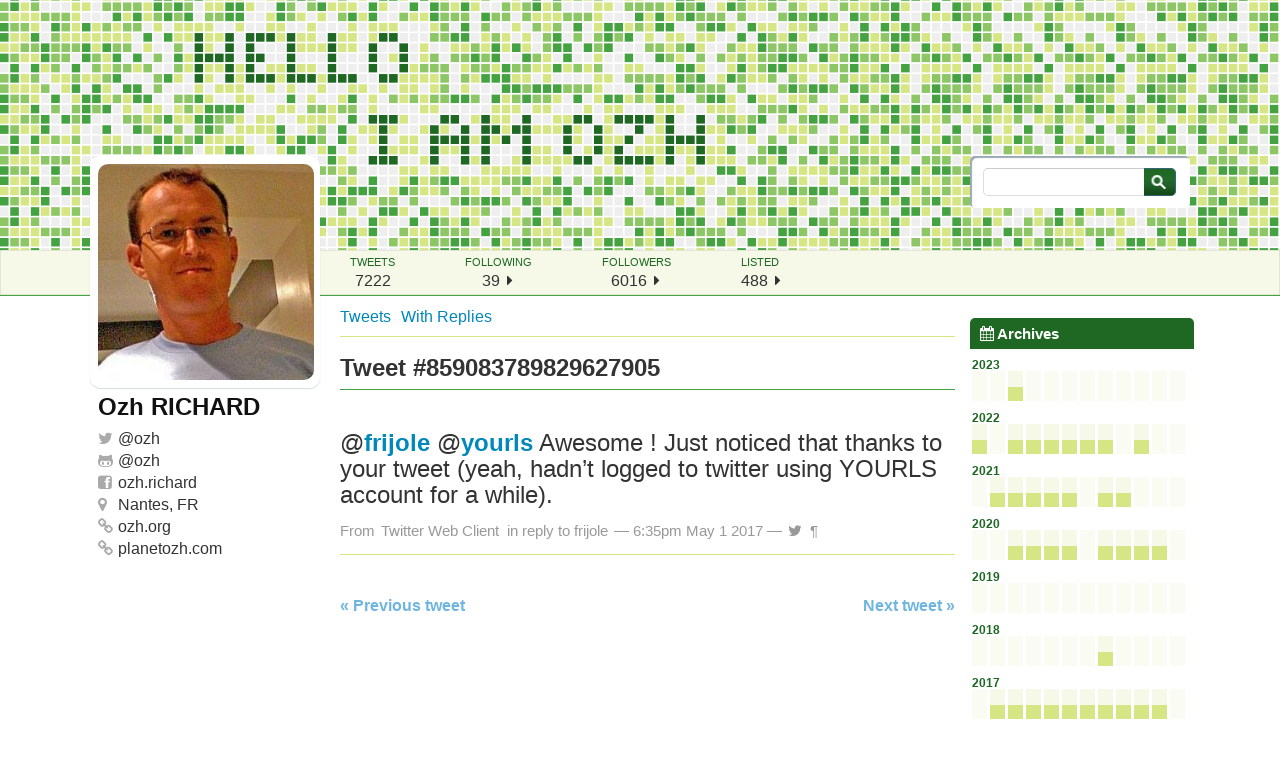

--- FILE ---
content_type: text/html; charset=UTF-8
request_url: https://planetozh.com/tweets/13367
body_size: 10277
content:
<!DOCTYPE html PUBLIC "-//W3C//DTD XHTML 1.0 Strict//EN" "http://www.w3.org/TR/xhtml1/DTD/xhtml1-strict.dtd">
<html xmlns="http://www.w3.org/1999/xhtml" lang="en-US">
<head>
  <meta http-equiv="Content-Type" content="text/html; charset=UTF-8" />
  <title>@frijole @yourls Awesome ! Just noticed that thanks to your tweet (yeah, hadn&#8217;t logged to twitter using YOURLS account for a while). |  Ozh&#039; Tweets</title>
  <link rel="stylesheet" href="https://planetozh.com/tweets/wp-content/themes/tweets/style.css" type="text/css" media="screen" />
  <link rel="stylesheet" href="https://planetozh.com/tweets/wp-content/themes/tweets/css/font-awesome.min.css" type="text/css" media="screen" />
<meta name='robots' content='max-image-preview:large' />
<link rel="alternate" title="oEmbed (JSON)" type="application/json+oembed" href="https://planetozh.com/tweets/wp-json/oembed/1.0/embed?url=https%3A%2F%2Fplanetozh.com%2Ftweets%2F13367" />
<link rel="alternate" title="oEmbed (XML)" type="text/xml+oembed" href="https://planetozh.com/tweets/wp-json/oembed/1.0/embed?url=https%3A%2F%2Fplanetozh.com%2Ftweets%2F13367&#038;format=xml" />
<style id='wp-img-auto-sizes-contain-inline-css' type='text/css'>
img:is([sizes=auto i],[sizes^="auto," i]){contain-intrinsic-size:3000px 1500px}
/*# sourceURL=wp-img-auto-sizes-contain-inline-css */
</style>
<style id='wp-emoji-styles-inline-css' type='text/css'>

	img.wp-smiley, img.emoji {
		display: inline !important;
		border: none !important;
		box-shadow: none !important;
		height: 1em !important;
		width: 1em !important;
		margin: 0 0.07em !important;
		vertical-align: -0.1em !important;
		background: none !important;
		padding: 0 !important;
	}
/*# sourceURL=wp-emoji-styles-inline-css */
</style>
<style id='wp-block-library-inline-css' type='text/css'>
:root{--wp-block-synced-color:#7a00df;--wp-block-synced-color--rgb:122,0,223;--wp-bound-block-color:var(--wp-block-synced-color);--wp-editor-canvas-background:#ddd;--wp-admin-theme-color:#007cba;--wp-admin-theme-color--rgb:0,124,186;--wp-admin-theme-color-darker-10:#006ba1;--wp-admin-theme-color-darker-10--rgb:0,107,160.5;--wp-admin-theme-color-darker-20:#005a87;--wp-admin-theme-color-darker-20--rgb:0,90,135;--wp-admin-border-width-focus:2px}@media (min-resolution:192dpi){:root{--wp-admin-border-width-focus:1.5px}}.wp-element-button{cursor:pointer}:root .has-very-light-gray-background-color{background-color:#eee}:root .has-very-dark-gray-background-color{background-color:#313131}:root .has-very-light-gray-color{color:#eee}:root .has-very-dark-gray-color{color:#313131}:root .has-vivid-green-cyan-to-vivid-cyan-blue-gradient-background{background:linear-gradient(135deg,#00d084,#0693e3)}:root .has-purple-crush-gradient-background{background:linear-gradient(135deg,#34e2e4,#4721fb 50%,#ab1dfe)}:root .has-hazy-dawn-gradient-background{background:linear-gradient(135deg,#faaca8,#dad0ec)}:root .has-subdued-olive-gradient-background{background:linear-gradient(135deg,#fafae1,#67a671)}:root .has-atomic-cream-gradient-background{background:linear-gradient(135deg,#fdd79a,#004a59)}:root .has-nightshade-gradient-background{background:linear-gradient(135deg,#330968,#31cdcf)}:root .has-midnight-gradient-background{background:linear-gradient(135deg,#020381,#2874fc)}:root{--wp--preset--font-size--normal:16px;--wp--preset--font-size--huge:42px}.has-regular-font-size{font-size:1em}.has-larger-font-size{font-size:2.625em}.has-normal-font-size{font-size:var(--wp--preset--font-size--normal)}.has-huge-font-size{font-size:var(--wp--preset--font-size--huge)}.has-text-align-center{text-align:center}.has-text-align-left{text-align:left}.has-text-align-right{text-align:right}.has-fit-text{white-space:nowrap!important}#end-resizable-editor-section{display:none}.aligncenter{clear:both}.items-justified-left{justify-content:flex-start}.items-justified-center{justify-content:center}.items-justified-right{justify-content:flex-end}.items-justified-space-between{justify-content:space-between}.screen-reader-text{border:0;clip-path:inset(50%);height:1px;margin:-1px;overflow:hidden;padding:0;position:absolute;width:1px;word-wrap:normal!important}.screen-reader-text:focus{background-color:#ddd;clip-path:none;color:#444;display:block;font-size:1em;height:auto;left:5px;line-height:normal;padding:15px 23px 14px;text-decoration:none;top:5px;width:auto;z-index:100000}html :where(.has-border-color){border-style:solid}html :where([style*=border-top-color]){border-top-style:solid}html :where([style*=border-right-color]){border-right-style:solid}html :where([style*=border-bottom-color]){border-bottom-style:solid}html :where([style*=border-left-color]){border-left-style:solid}html :where([style*=border-width]){border-style:solid}html :where([style*=border-top-width]){border-top-style:solid}html :where([style*=border-right-width]){border-right-style:solid}html :where([style*=border-bottom-width]){border-bottom-style:solid}html :where([style*=border-left-width]){border-left-style:solid}html :where(img[class*=wp-image-]){height:auto;max-width:100%}:where(figure){margin:0 0 1em}html :where(.is-position-sticky){--wp-admin--admin-bar--position-offset:var(--wp-admin--admin-bar--height,0px)}@media screen and (max-width:600px){html :where(.is-position-sticky){--wp-admin--admin-bar--position-offset:0px}}

/*# sourceURL=wp-block-library-inline-css */
</style><style id='global-styles-inline-css' type='text/css'>
:root{--wp--preset--aspect-ratio--square: 1;--wp--preset--aspect-ratio--4-3: 4/3;--wp--preset--aspect-ratio--3-4: 3/4;--wp--preset--aspect-ratio--3-2: 3/2;--wp--preset--aspect-ratio--2-3: 2/3;--wp--preset--aspect-ratio--16-9: 16/9;--wp--preset--aspect-ratio--9-16: 9/16;--wp--preset--color--black: #000000;--wp--preset--color--cyan-bluish-gray: #abb8c3;--wp--preset--color--white: #ffffff;--wp--preset--color--pale-pink: #f78da7;--wp--preset--color--vivid-red: #cf2e2e;--wp--preset--color--luminous-vivid-orange: #ff6900;--wp--preset--color--luminous-vivid-amber: #fcb900;--wp--preset--color--light-green-cyan: #7bdcb5;--wp--preset--color--vivid-green-cyan: #00d084;--wp--preset--color--pale-cyan-blue: #8ed1fc;--wp--preset--color--vivid-cyan-blue: #0693e3;--wp--preset--color--vivid-purple: #9b51e0;--wp--preset--gradient--vivid-cyan-blue-to-vivid-purple: linear-gradient(135deg,rgb(6,147,227) 0%,rgb(155,81,224) 100%);--wp--preset--gradient--light-green-cyan-to-vivid-green-cyan: linear-gradient(135deg,rgb(122,220,180) 0%,rgb(0,208,130) 100%);--wp--preset--gradient--luminous-vivid-amber-to-luminous-vivid-orange: linear-gradient(135deg,rgb(252,185,0) 0%,rgb(255,105,0) 100%);--wp--preset--gradient--luminous-vivid-orange-to-vivid-red: linear-gradient(135deg,rgb(255,105,0) 0%,rgb(207,46,46) 100%);--wp--preset--gradient--very-light-gray-to-cyan-bluish-gray: linear-gradient(135deg,rgb(238,238,238) 0%,rgb(169,184,195) 100%);--wp--preset--gradient--cool-to-warm-spectrum: linear-gradient(135deg,rgb(74,234,220) 0%,rgb(151,120,209) 20%,rgb(207,42,186) 40%,rgb(238,44,130) 60%,rgb(251,105,98) 80%,rgb(254,248,76) 100%);--wp--preset--gradient--blush-light-purple: linear-gradient(135deg,rgb(255,206,236) 0%,rgb(152,150,240) 100%);--wp--preset--gradient--blush-bordeaux: linear-gradient(135deg,rgb(254,205,165) 0%,rgb(254,45,45) 50%,rgb(107,0,62) 100%);--wp--preset--gradient--luminous-dusk: linear-gradient(135deg,rgb(255,203,112) 0%,rgb(199,81,192) 50%,rgb(65,88,208) 100%);--wp--preset--gradient--pale-ocean: linear-gradient(135deg,rgb(255,245,203) 0%,rgb(182,227,212) 50%,rgb(51,167,181) 100%);--wp--preset--gradient--electric-grass: linear-gradient(135deg,rgb(202,248,128) 0%,rgb(113,206,126) 100%);--wp--preset--gradient--midnight: linear-gradient(135deg,rgb(2,3,129) 0%,rgb(40,116,252) 100%);--wp--preset--font-size--small: 13px;--wp--preset--font-size--medium: 20px;--wp--preset--font-size--large: 36px;--wp--preset--font-size--x-large: 42px;--wp--preset--spacing--20: 0.44rem;--wp--preset--spacing--30: 0.67rem;--wp--preset--spacing--40: 1rem;--wp--preset--spacing--50: 1.5rem;--wp--preset--spacing--60: 2.25rem;--wp--preset--spacing--70: 3.38rem;--wp--preset--spacing--80: 5.06rem;--wp--preset--shadow--natural: 6px 6px 9px rgba(0, 0, 0, 0.2);--wp--preset--shadow--deep: 12px 12px 50px rgba(0, 0, 0, 0.4);--wp--preset--shadow--sharp: 6px 6px 0px rgba(0, 0, 0, 0.2);--wp--preset--shadow--outlined: 6px 6px 0px -3px rgb(255, 255, 255), 6px 6px rgb(0, 0, 0);--wp--preset--shadow--crisp: 6px 6px 0px rgb(0, 0, 0);}:where(.is-layout-flex){gap: 0.5em;}:where(.is-layout-grid){gap: 0.5em;}body .is-layout-flex{display: flex;}.is-layout-flex{flex-wrap: wrap;align-items: center;}.is-layout-flex > :is(*, div){margin: 0;}body .is-layout-grid{display: grid;}.is-layout-grid > :is(*, div){margin: 0;}:where(.wp-block-columns.is-layout-flex){gap: 2em;}:where(.wp-block-columns.is-layout-grid){gap: 2em;}:where(.wp-block-post-template.is-layout-flex){gap: 1.25em;}:where(.wp-block-post-template.is-layout-grid){gap: 1.25em;}.has-black-color{color: var(--wp--preset--color--black) !important;}.has-cyan-bluish-gray-color{color: var(--wp--preset--color--cyan-bluish-gray) !important;}.has-white-color{color: var(--wp--preset--color--white) !important;}.has-pale-pink-color{color: var(--wp--preset--color--pale-pink) !important;}.has-vivid-red-color{color: var(--wp--preset--color--vivid-red) !important;}.has-luminous-vivid-orange-color{color: var(--wp--preset--color--luminous-vivid-orange) !important;}.has-luminous-vivid-amber-color{color: var(--wp--preset--color--luminous-vivid-amber) !important;}.has-light-green-cyan-color{color: var(--wp--preset--color--light-green-cyan) !important;}.has-vivid-green-cyan-color{color: var(--wp--preset--color--vivid-green-cyan) !important;}.has-pale-cyan-blue-color{color: var(--wp--preset--color--pale-cyan-blue) !important;}.has-vivid-cyan-blue-color{color: var(--wp--preset--color--vivid-cyan-blue) !important;}.has-vivid-purple-color{color: var(--wp--preset--color--vivid-purple) !important;}.has-black-background-color{background-color: var(--wp--preset--color--black) !important;}.has-cyan-bluish-gray-background-color{background-color: var(--wp--preset--color--cyan-bluish-gray) !important;}.has-white-background-color{background-color: var(--wp--preset--color--white) !important;}.has-pale-pink-background-color{background-color: var(--wp--preset--color--pale-pink) !important;}.has-vivid-red-background-color{background-color: var(--wp--preset--color--vivid-red) !important;}.has-luminous-vivid-orange-background-color{background-color: var(--wp--preset--color--luminous-vivid-orange) !important;}.has-luminous-vivid-amber-background-color{background-color: var(--wp--preset--color--luminous-vivid-amber) !important;}.has-light-green-cyan-background-color{background-color: var(--wp--preset--color--light-green-cyan) !important;}.has-vivid-green-cyan-background-color{background-color: var(--wp--preset--color--vivid-green-cyan) !important;}.has-pale-cyan-blue-background-color{background-color: var(--wp--preset--color--pale-cyan-blue) !important;}.has-vivid-cyan-blue-background-color{background-color: var(--wp--preset--color--vivid-cyan-blue) !important;}.has-vivid-purple-background-color{background-color: var(--wp--preset--color--vivid-purple) !important;}.has-black-border-color{border-color: var(--wp--preset--color--black) !important;}.has-cyan-bluish-gray-border-color{border-color: var(--wp--preset--color--cyan-bluish-gray) !important;}.has-white-border-color{border-color: var(--wp--preset--color--white) !important;}.has-pale-pink-border-color{border-color: var(--wp--preset--color--pale-pink) !important;}.has-vivid-red-border-color{border-color: var(--wp--preset--color--vivid-red) !important;}.has-luminous-vivid-orange-border-color{border-color: var(--wp--preset--color--luminous-vivid-orange) !important;}.has-luminous-vivid-amber-border-color{border-color: var(--wp--preset--color--luminous-vivid-amber) !important;}.has-light-green-cyan-border-color{border-color: var(--wp--preset--color--light-green-cyan) !important;}.has-vivid-green-cyan-border-color{border-color: var(--wp--preset--color--vivid-green-cyan) !important;}.has-pale-cyan-blue-border-color{border-color: var(--wp--preset--color--pale-cyan-blue) !important;}.has-vivid-cyan-blue-border-color{border-color: var(--wp--preset--color--vivid-cyan-blue) !important;}.has-vivid-purple-border-color{border-color: var(--wp--preset--color--vivid-purple) !important;}.has-vivid-cyan-blue-to-vivid-purple-gradient-background{background: var(--wp--preset--gradient--vivid-cyan-blue-to-vivid-purple) !important;}.has-light-green-cyan-to-vivid-green-cyan-gradient-background{background: var(--wp--preset--gradient--light-green-cyan-to-vivid-green-cyan) !important;}.has-luminous-vivid-amber-to-luminous-vivid-orange-gradient-background{background: var(--wp--preset--gradient--luminous-vivid-amber-to-luminous-vivid-orange) !important;}.has-luminous-vivid-orange-to-vivid-red-gradient-background{background: var(--wp--preset--gradient--luminous-vivid-orange-to-vivid-red) !important;}.has-very-light-gray-to-cyan-bluish-gray-gradient-background{background: var(--wp--preset--gradient--very-light-gray-to-cyan-bluish-gray) !important;}.has-cool-to-warm-spectrum-gradient-background{background: var(--wp--preset--gradient--cool-to-warm-spectrum) !important;}.has-blush-light-purple-gradient-background{background: var(--wp--preset--gradient--blush-light-purple) !important;}.has-blush-bordeaux-gradient-background{background: var(--wp--preset--gradient--blush-bordeaux) !important;}.has-luminous-dusk-gradient-background{background: var(--wp--preset--gradient--luminous-dusk) !important;}.has-pale-ocean-gradient-background{background: var(--wp--preset--gradient--pale-ocean) !important;}.has-electric-grass-gradient-background{background: var(--wp--preset--gradient--electric-grass) !important;}.has-midnight-gradient-background{background: var(--wp--preset--gradient--midnight) !important;}.has-small-font-size{font-size: var(--wp--preset--font-size--small) !important;}.has-medium-font-size{font-size: var(--wp--preset--font-size--medium) !important;}.has-large-font-size{font-size: var(--wp--preset--font-size--large) !important;}.has-x-large-font-size{font-size: var(--wp--preset--font-size--x-large) !important;}
/*# sourceURL=global-styles-inline-css */
</style>

<style id='classic-theme-styles-inline-css' type='text/css'>
/*! This file is auto-generated */
.wp-block-button__link{color:#fff;background-color:#32373c;border-radius:9999px;box-shadow:none;text-decoration:none;padding:calc(.667em + 2px) calc(1.333em + 2px);font-size:1.125em}.wp-block-file__button{background:#32373c;color:#fff;text-decoration:none}
/*# sourceURL=/wp-includes/css/classic-themes.min.css */
</style>
<script type="text/javascript" src="https://planetozh.com/tweets/wp-includes/js/jquery/jquery.min.js?ver=3.7.1" id="jquery-core-js"></script>
<script type="text/javascript" src="https://planetozh.com/tweets/wp-includes/js/jquery/jquery-migrate.min.js?ver=3.4.1" id="jquery-migrate-js"></script>
<link rel="https://api.w.org/" href="https://planetozh.com/tweets/wp-json/" /><link rel="alternate" title="JSON" type="application/json" href="https://planetozh.com/tweets/wp-json/wp/v2/posts/13367" /><link rel="EditURI" type="application/rsd+xml" title="RSD" href="https://planetozh.com/tweets/xmlrpc.php?rsd" />
<meta name="generator" content="WordPress 6.9" />
<link rel="canonical" href="https://planetozh.com/tweets/13367" />
<link rel='shortlink' href='https://planetozh.com/tweets/?p=13367' />
</head>
<body class="wp-singular post-template-default single single-post postid-13367 single-format-standard wp-theme-tweets">

<div id="header">
<a href="https://planetozh.com/tweets" title="Back home"></a>
</div>

<div id="stats-wrap">
    <ul id="stats-header">
        <li id="tiny-name">Ozh <a href="https://twitter.com/ozh">@ozh</a></li>
        <li><span class="what">tweets</span><span class="much">7222</span></li>
        <li><span class="what">following</span><span class="much">39 <a href="https://twitter.com/ozh/following"><i class="fa fa-caret-right"></i></a></span></li>
        <li><span class="what">followers</span><span class="much">6016 <a href="https://twitter.com/ozh/followers"><i class="fa fa-caret-right"></i></a></span></li>
        <li><span class="what">listed</span><span class="much">488 <a href="https://twitter.com/ozh/memberships"><i class="fa fa-caret-right"></i></a></span></li>
    </ul>
</div>

<!-- !BEGIN #container -->
<div id="container">

<!-- !BEGIN #content -->
<div id="content">

<!-- !BEGIN #user -->
<div id="user">
    <div id="user-pic">
        <a href="https://twitter.com/ozh" class="avatar"></a>
    </div>
    <div id="user-info">
        <ul>
            <li class="user-realname">Ozh RICHARD</li>
            <li class="username"><i class="fa fa-twitter"></i>@<a href="https://twitter.com/ozh">ozh</a></li>
            <li class="username"><i class="fa fa-github-alt"></i>@<a href="https://github.com/ozh">ozh</a></li>
            <li class="username"><i class="fa fa-facebook-square"></i><a href="https://www.facebook.com/ozh.richard">ozh.richard</a></li>
            <li class="user-loc"><i class="fa fa-map-marker"></i>Nantes, FR</li>
            <li class="user-url"><i class="fa fa-link"></i><a href="http://ozh.org">ozh.org</a></li>
            <li class="user-url"><i class="fa fa-link"></i><a href="http://planetozh.com">planetozh.com</a></li>
        </ul>
    </div>
</div>
<!-- END #user -->

<div id="stream_toggle">
<ul>
    <li>
        <a href="https://planetozh.com/tweets">Tweets</a>    </li>
    <li>
        <a href="with-replies">With Replies</a>    </li>
</ul>
</div>


<!-- !BEGIN #tweet -->
<div id="tweets">

  <h2>Tweet #859083789829627905</h2>
  <div class="post-13367 post type-post status-publish format-standard hentry category-uncategorized" id="post-13367">
    <div class="tweet">
      <p><span class="username username_linked">@<a href="https://twitter.com/frijole" title="¡ɜɿoɾɪɹℲ ">frijole</a></span> <span class="username username_linked">@<a href="https://twitter.com/yourls" title="YOURLS.org">yourls</a></span> Awesome ! Just noticed that thanks to your tweet (yeah, hadn&#8217;t logged to twitter using YOURLS account for a while).</p>
    </div>
    <p class="meta">
            From <a href="http://twitter.com" rel="nofollow">Twitter Web Client</a>        <a href="https://twitter.com/frijole/statuses/803263525091217412" rel="nofollow" class="ozh_ta_in_reply">in reply to frijole</a>            &mdash;
        6:35pm May 1 2017    &mdash; <a href="https://twitter.com/ozh/statuses/859083789829627905" title="Original on Twitter"><i class="fa fa-twitter"></i></a>
    <a href="https://planetozh.com/tweets/13367" title="Permalink" rel="bookmark">&#0182;</a>
    </p>
  </div>


    <div class="pagination">
      <div class="older"><a href="https://planetozh.com/tweets/13366" rel="prev">&laquo; Previous tweet</a></div>
      <div class="newer"><a href="https://planetozh.com/tweets/13368" rel="next">Next tweet &raquo;</a></div>
    </div>

</div>
<!-- END #tweet -->





</div>
<!-- END #content -->

<div id="sidebar">

<form method="get" id="searchform" action="/tweets/">
  <input type="text" name="s" id="s" value="" class="txt" /><input type="submit" id="searchsubmit" value="&nbsp;" class="btn" />
</form>
  <div id="nav">
  
    <h2><i class="fa fa-calendar"></i> Archives</h2>
	    <div id='archives'>
    <div class="archive_year"><span class="archive_year_label">2023<span class="archive_year_count">2 tweets</span></span><ol><li class='empty'></li><li class='empty'></li><li class='not_empty'><a href='https://planetozh.com/tweets/date/2023/03' title='03/2023 : 2 tweets'><span class='bar_wrap'><span class='bar' style='height:80%'></span></span><span class='label'>03</span></a></li><li class='empty'></li><li class='empty'></li><li class='empty'></li><li class='empty'></li><li class='empty'></li><li class='empty'></li><li class='empty'></li><li class='empty'></li><li class='empty'></li></ol></div><div class="archive_year"><span class="archive_year_label">2022<span class="archive_year_count">34 tweets</span></span><ol><li class='not_empty'><a href='https://planetozh.com/tweets/date/2022/01' title='01/2022 : 1 tweets'><span class='bar_wrap'><span class='bar' style='height:80%'></span></span><span class='label'>01</span></a></li><li class='empty'></li><li class='not_empty'><a href='https://planetozh.com/tweets/date/2022/03' title='03/2022 : 4 tweets'><span class='bar_wrap'><span class='bar' style='height:80%'></span></span><span class='label'>03</span></a></li><li class='not_empty'><a href='https://planetozh.com/tweets/date/2022/04' title='04/2022 : 14 tweets'><span class='bar_wrap'><span class='bar' style='height:80%'></span></span><span class='label'>04</span></a></li><li class='not_empty'><a href='https://planetozh.com/tweets/date/2022/05' title='05/2022 : 1 tweets'><span class='bar_wrap'><span class='bar' style='height:80%'></span></span><span class='label'>05</span></a></li><li class='not_empty'><a href='https://planetozh.com/tweets/date/2022/06' title='06/2022 : 2 tweets'><span class='bar_wrap'><span class='bar' style='height:80%'></span></span><span class='label'>06</span></a></li><li class='not_empty'><a href='https://planetozh.com/tweets/date/2022/07' title='07/2022 : 3 tweets'><span class='bar_wrap'><span class='bar' style='height:80%'></span></span><span class='label'>07</span></a></li><li class='not_empty'><a href='https://planetozh.com/tweets/date/2022/08' title='08/2022 : 6 tweets'><span class='bar_wrap'><span class='bar' style='height:80%'></span></span><span class='label'>08</span></a></li><li class='empty'></li><li class='not_empty'><a href='https://planetozh.com/tweets/date/2022/10' title='10/2022 : 3 tweets'><span class='bar_wrap'><span class='bar' style='height:80%'></span></span><span class='label'>10</span></a></li><li class='empty'></li><li class='empty'></li></ol></div><div class="archive_year"><span class="archive_year_label">2021<span class="archive_year_count">29 tweets</span></span><ol><li class='empty'></li><li class='not_empty'><a href='https://planetozh.com/tweets/date/2021/02' title='02/2021 : 2 tweets'><span class='bar_wrap'><span class='bar' style='height:80%'></span></span><span class='label'>02</span></a></li><li class='not_empty'><a href='https://planetozh.com/tweets/date/2021/03' title='03/2021 : 6 tweets'><span class='bar_wrap'><span class='bar' style='height:80%'></span></span><span class='label'>03</span></a></li><li class='not_empty'><a href='https://planetozh.com/tweets/date/2021/04' title='04/2021 : 4 tweets'><span class='bar_wrap'><span class='bar' style='height:80%'></span></span><span class='label'>04</span></a></li><li class='not_empty'><a href='https://planetozh.com/tweets/date/2021/05' title='05/2021 : 3 tweets'><span class='bar_wrap'><span class='bar' style='height:80%'></span></span><span class='label'>05</span></a></li><li class='not_empty'><a href='https://planetozh.com/tweets/date/2021/06' title='06/2021 : 7 tweets'><span class='bar_wrap'><span class='bar' style='height:80%'></span></span><span class='label'>06</span></a></li><li class='empty'></li><li class='not_empty'><a href='https://planetozh.com/tweets/date/2021/08' title='08/2021 : 5 tweets'><span class='bar_wrap'><span class='bar' style='height:80%'></span></span><span class='label'>08</span></a></li><li class='not_empty'><a href='https://planetozh.com/tweets/date/2021/09' title='09/2021 : 2 tweets'><span class='bar_wrap'><span class='bar' style='height:80%'></span></span><span class='label'>09</span></a></li><li class='empty'></li><li class='empty'></li><li class='empty'></li></ol></div><div class="archive_year"><span class="archive_year_label">2020<span class="archive_year_count">67 tweets</span></span><ol><li class='empty'></li><li class='empty'></li><li class='not_empty'><a href='https://planetozh.com/tweets/date/2020/03' title='03/2020 : 1 tweets'><span class='bar_wrap'><span class='bar' style='height:80%'></span></span><span class='label'>03</span></a></li><li class='not_empty'><a href='https://planetozh.com/tweets/date/2020/04' title='04/2020 : 7 tweets'><span class='bar_wrap'><span class='bar' style='height:80%'></span></span><span class='label'>04</span></a></li><li class='not_empty'><a href='https://planetozh.com/tweets/date/2020/05' title='05/2020 : 18 tweets'><span class='bar_wrap'><span class='bar' style='height:80%'></span></span><span class='label'>05</span></a></li><li class='not_empty'><a href='https://planetozh.com/tweets/date/2020/06' title='06/2020 : 19 tweets'><span class='bar_wrap'><span class='bar' style='height:80%'></span></span><span class='label'>06</span></a></li><li class='empty'></li><li class='not_empty'><a href='https://planetozh.com/tweets/date/2020/08' title='08/2020 : 3 tweets'><span class='bar_wrap'><span class='bar' style='height:80%'></span></span><span class='label'>08</span></a></li><li class='not_empty'><a href='https://planetozh.com/tweets/date/2020/09' title='09/2020 : 1 tweets'><span class='bar_wrap'><span class='bar' style='height:80%'></span></span><span class='label'>09</span></a></li><li class='not_empty'><a href='https://planetozh.com/tweets/date/2020/10' title='10/2020 : 12 tweets'><span class='bar_wrap'><span class='bar' style='height:80%'></span></span><span class='label'>10</span></a></li><li class='not_empty'><a href='https://planetozh.com/tweets/date/2020/11' title='11/2020 : 6 tweets'><span class='bar_wrap'><span class='bar' style='height:80%'></span></span><span class='label'>11</span></a></li><li class='empty'></li></ol></div><div class="archive_year"><span class="archive_year_label">2019</span><ol><li class='empty'></li><li class='empty'></li><li class='empty'></li><li class='empty'></li><li class='empty'></li><li class='empty'></li><li class='empty'></li><li class='empty'></li><li class='empty'></li><li class='empty'></li><li class='empty'></li><li class='empty'></li></ol></div><div class="archive_year"><span class="archive_year_label">2018<span class="archive_year_count">1 tweets</span></span><ol><li class='empty'></li><li class='empty'></li><li class='empty'></li><li class='empty'></li><li class='empty'></li><li class='empty'></li><li class='empty'></li><li class='not_empty'><a href='https://planetozh.com/tweets/date/2018/08' title='08/2018 : 1 tweets'><span class='bar_wrap'><span class='bar' style='height:80%'></span></span><span class='label'>08</span></a></li><li class='empty'></li><li class='empty'></li><li class='empty'></li><li class='empty'></li></ol></div><div class="archive_year"><span class="archive_year_label">2017<span class="archive_year_count">90 tweets</span></span><ol><li class='empty'></li><li class='not_empty'><a href='https://planetozh.com/tweets/date/2017/02' title='02/2017 : 7 tweets'><span class='bar_wrap'><span class='bar' style='height:80%'></span></span><span class='label'>02</span></a></li><li class='not_empty'><a href='https://planetozh.com/tweets/date/2017/03' title='03/2017 : 8 tweets'><span class='bar_wrap'><span class='bar' style='height:80%'></span></span><span class='label'>03</span></a></li><li class='not_empty'><a href='https://planetozh.com/tweets/date/2017/04' title='04/2017 : 16 tweets'><span class='bar_wrap'><span class='bar' style='height:80%'></span></span><span class='label'>04</span></a></li><li class='not_empty'><a href='https://planetozh.com/tweets/date/2017/05' title='05/2017 : 16 tweets'><span class='bar_wrap'><span class='bar' style='height:80%'></span></span><span class='label'>05</span></a></li><li class='not_empty'><a href='https://planetozh.com/tweets/date/2017/06' title='06/2017 : 11 tweets'><span class='bar_wrap'><span class='bar' style='height:80%'></span></span><span class='label'>06</span></a></li><li class='not_empty'><a href='https://planetozh.com/tweets/date/2017/07' title='07/2017 : 4 tweets'><span class='bar_wrap'><span class='bar' style='height:80%'></span></span><span class='label'>07</span></a></li><li class='not_empty'><a href='https://planetozh.com/tweets/date/2017/08' title='08/2017 : 12 tweets'><span class='bar_wrap'><span class='bar' style='height:80%'></span></span><span class='label'>08</span></a></li><li class='not_empty'><a href='https://planetozh.com/tweets/date/2017/09' title='09/2017 : 11 tweets'><span class='bar_wrap'><span class='bar' style='height:80%'></span></span><span class='label'>09</span></a></li><li class='not_empty'><a href='https://planetozh.com/tweets/date/2017/10' title='10/2017 : 2 tweets'><span class='bar_wrap'><span class='bar' style='height:80%'></span></span><span class='label'>10</span></a></li><li class='not_empty'><a href='https://planetozh.com/tweets/date/2017/11' title='11/2017 : 3 tweets'><span class='bar_wrap'><span class='bar' style='height:80%'></span></span><span class='label'>11</span></a></li><li class='empty'></li></ol></div><div class="archive_year"><span class="archive_year_label">2016<span class="archive_year_count">150 tweets</span></span><ol><li class='not_empty'><a href='https://planetozh.com/tweets/date/2016/01' title='01/2016 : 29 tweets'><span class='bar_wrap'><span class='bar' style='height:80%'></span></span><span class='label'>01</span></a></li><li class='not_empty'><a href='https://planetozh.com/tweets/date/2016/02' title='02/2016 : 1 tweets'><span class='bar_wrap'><span class='bar' style='height:80%'></span></span><span class='label'>02</span></a></li><li class='not_empty'><a href='https://planetozh.com/tweets/date/2016/03' title='03/2016 : 26 tweets'><span class='bar_wrap'><span class='bar' style='height:80%'></span></span><span class='label'>03</span></a></li><li class='not_empty'><a href='https://planetozh.com/tweets/date/2016/04' title='04/2016 : 22 tweets'><span class='bar_wrap'><span class='bar' style='height:80%'></span></span><span class='label'>04</span></a></li><li class='not_empty'><a href='https://planetozh.com/tweets/date/2016/05' title='05/2016 : 10 tweets'><span class='bar_wrap'><span class='bar' style='height:80%'></span></span><span class='label'>05</span></a></li><li class='not_empty'><a href='https://planetozh.com/tweets/date/2016/06' title='06/2016 : 13 tweets'><span class='bar_wrap'><span class='bar' style='height:80%'></span></span><span class='label'>06</span></a></li><li class='not_empty'><a href='https://planetozh.com/tweets/date/2016/07' title='07/2016 : 4 tweets'><span class='bar_wrap'><span class='bar' style='height:80%'></span></span><span class='label'>07</span></a></li><li class='not_empty'><a href='https://planetozh.com/tweets/date/2016/08' title='08/2016 : 4 tweets'><span class='bar_wrap'><span class='bar' style='height:80%'></span></span><span class='label'>08</span></a></li><li class='not_empty'><a href='https://planetozh.com/tweets/date/2016/09' title='09/2016 : 13 tweets'><span class='bar_wrap'><span class='bar' style='height:80%'></span></span><span class='label'>09</span></a></li><li class='not_empty'><a href='https://planetozh.com/tweets/date/2016/10' title='10/2016 : 15 tweets'><span class='bar_wrap'><span class='bar' style='height:80%'></span></span><span class='label'>10</span></a></li><li class='not_empty'><a href='https://planetozh.com/tweets/date/2016/11' title='11/2016 : 3 tweets'><span class='bar_wrap'><span class='bar' style='height:80%'></span></span><span class='label'>11</span></a></li><li class='not_empty'><a href='https://planetozh.com/tweets/date/2016/12' title='12/2016 : 10 tweets'><span class='bar_wrap'><span class='bar' style='height:80%'></span></span><span class='label'>12</span></a></li></ol></div><div class="archive_year"><span class="archive_year_label">2015<span class="archive_year_count">449 tweets</span></span><ol><li class='not_empty'><a href='https://planetozh.com/tweets/date/2015/01' title='01/2015 : 124 tweets'><span class='bar_wrap'><span class='bar' style='height:56%'></span></span><span class='label'>01</span></a></li><li class='not_empty'><a href='https://planetozh.com/tweets/date/2015/02' title='02/2015 : 41 tweets'><span class='bar_wrap'><span class='bar' style='height:80%'></span></span><span class='label'>02</span></a></li><li class='not_empty'><a href='https://planetozh.com/tweets/date/2015/03' title='03/2015 : 46 tweets'><span class='bar_wrap'><span class='bar' style='height:80%'></span></span><span class='label'>03</span></a></li><li class='not_empty'><a href='https://planetozh.com/tweets/date/2015/04' title='04/2015 : 62 tweets'><span class='bar_wrap'><span class='bar' style='height:78%'></span></span><span class='label'>04</span></a></li><li class='not_empty'><a href='https://planetozh.com/tweets/date/2015/05' title='05/2015 : 36 tweets'><span class='bar_wrap'><span class='bar' style='height:80%'></span></span><span class='label'>05</span></a></li><li class='not_empty'><a href='https://planetozh.com/tweets/date/2015/06' title='06/2015 : 43 tweets'><span class='bar_wrap'><span class='bar' style='height:80%'></span></span><span class='label'>06</span></a></li><li class='not_empty'><a href='https://planetozh.com/tweets/date/2015/07' title='07/2015 : 5 tweets'><span class='bar_wrap'><span class='bar' style='height:80%'></span></span><span class='label'>07</span></a></li><li class='not_empty'><a href='https://planetozh.com/tweets/date/2015/08' title='08/2015 : 20 tweets'><span class='bar_wrap'><span class='bar' style='height:80%'></span></span><span class='label'>08</span></a></li><li class='not_empty'><a href='https://planetozh.com/tweets/date/2015/09' title='09/2015 : 20 tweets'><span class='bar_wrap'><span class='bar' style='height:80%'></span></span><span class='label'>09</span></a></li><li class='not_empty'><a href='https://planetozh.com/tweets/date/2015/10' title='10/2015 : 13 tweets'><span class='bar_wrap'><span class='bar' style='height:80%'></span></span><span class='label'>10</span></a></li><li class='not_empty'><a href='https://planetozh.com/tweets/date/2015/11' title='11/2015 : 10 tweets'><span class='bar_wrap'><span class='bar' style='height:80%'></span></span><span class='label'>11</span></a></li><li class='not_empty'><a href='https://planetozh.com/tweets/date/2015/12' title='12/2015 : 29 tweets'><span class='bar_wrap'><span class='bar' style='height:80%'></span></span><span class='label'>12</span></a></li></ol></div><div class="archive_year"><span class="archive_year_label">2014<span class="archive_year_count">935 tweets</span></span><ol><li class='not_empty'><a href='https://planetozh.com/tweets/date/2014/01' title='01/2014 : 206 tweets'><span class='bar_wrap'><span class='bar' style='height:26%'></span></span><span class='label'>01</span></a></li><li class='not_empty'><a href='https://planetozh.com/tweets/date/2014/02' title='02/2014 : 117 tweets'><span class='bar_wrap'><span class='bar' style='height:58%'></span></span><span class='label'>02</span></a></li><li class='not_empty'><a href='https://planetozh.com/tweets/date/2014/03' title='03/2014 : 67 tweets'><span class='bar_wrap'><span class='bar' style='height:76%'></span></span><span class='label'>03</span></a></li><li class='not_empty'><a href='https://planetozh.com/tweets/date/2014/04' title='04/2014 : 128 tweets'><span class='bar_wrap'><span class='bar' style='height:54%'></span></span><span class='label'>04</span></a></li><li class='not_empty'><a href='https://planetozh.com/tweets/date/2014/05' title='05/2014 : 54 tweets'><span class='bar_wrap'><span class='bar' style='height:80%'></span></span><span class='label'>05</span></a></li><li class='not_empty'><a href='https://planetozh.com/tweets/date/2014/06' title='06/2014 : 56 tweets'><span class='bar_wrap'><span class='bar' style='height:80%'></span></span><span class='label'>06</span></a></li><li class='not_empty'><a href='https://planetozh.com/tweets/date/2014/07' title='07/2014 : 13 tweets'><span class='bar_wrap'><span class='bar' style='height:80%'></span></span><span class='label'>07</span></a></li><li class='not_empty'><a href='https://planetozh.com/tweets/date/2014/08' title='08/2014 : 30 tweets'><span class='bar_wrap'><span class='bar' style='height:80%'></span></span><span class='label'>08</span></a></li><li class='not_empty'><a href='https://planetozh.com/tweets/date/2014/09' title='09/2014 : 62 tweets'><span class='bar_wrap'><span class='bar' style='height:78%'></span></span><span class='label'>09</span></a></li><li class='not_empty'><a href='https://planetozh.com/tweets/date/2014/10' title='10/2014 : 67 tweets'><span class='bar_wrap'><span class='bar' style='height:76%'></span></span><span class='label'>10</span></a></li><li class='not_empty'><a href='https://planetozh.com/tweets/date/2014/11' title='11/2014 : 68 tweets'><span class='bar_wrap'><span class='bar' style='height:76%'></span></span><span class='label'>11</span></a></li><li class='not_empty'><a href='https://planetozh.com/tweets/date/2014/12' title='12/2014 : 67 tweets'><span class='bar_wrap'><span class='bar' style='height:76%'></span></span><span class='label'>12</span></a></li></ol></div><div class="archive_year"><span class="archive_year_label">2013<span class="archive_year_count">927 tweets</span></span><ol><li class='not_empty'><a href='https://planetozh.com/tweets/date/2013/01' title='01/2013 : 130 tweets'><span class='bar_wrap'><span class='bar' style='height:53%'></span></span><span class='label'>01</span></a></li><li class='not_empty'><a href='https://planetozh.com/tweets/date/2013/02' title='02/2013 : 90 tweets'><span class='bar_wrap'><span class='bar' style='height:68%'></span></span><span class='label'>02</span></a></li><li class='not_empty'><a href='https://planetozh.com/tweets/date/2013/03' title='03/2013 : 69 tweets'><span class='bar_wrap'><span class='bar' style='height:75%'></span></span><span class='label'>03</span></a></li><li class='not_empty'><a href='https://planetozh.com/tweets/date/2013/04' title='04/2013 : 112 tweets'><span class='bar_wrap'><span class='bar' style='height:60%'></span></span><span class='label'>04</span></a></li><li class='not_empty'><a href='https://planetozh.com/tweets/date/2013/05' title='05/2013 : 101 tweets'><span class='bar_wrap'><span class='bar' style='height:64%'></span></span><span class='label'>05</span></a></li><li class='not_empty'><a href='https://planetozh.com/tweets/date/2013/06' title='06/2013 : 92 tweets'><span class='bar_wrap'><span class='bar' style='height:67%'></span></span><span class='label'>06</span></a></li><li class='not_empty'><a href='https://planetozh.com/tweets/date/2013/07' title='07/2013 : 16 tweets'><span class='bar_wrap'><span class='bar' style='height:80%'></span></span><span class='label'>07</span></a></li><li class='not_empty'><a href='https://planetozh.com/tweets/date/2013/08' title='08/2013 : 42 tweets'><span class='bar_wrap'><span class='bar' style='height:80%'></span></span><span class='label'>08</span></a></li><li class='not_empty'><a href='https://planetozh.com/tweets/date/2013/09' title='09/2013 : 35 tweets'><span class='bar_wrap'><span class='bar' style='height:80%'></span></span><span class='label'>09</span></a></li><li class='not_empty'><a href='https://planetozh.com/tweets/date/2013/10' title='10/2013 : 79 tweets'><span class='bar_wrap'><span class='bar' style='height:72%'></span></span><span class='label'>10</span></a></li><li class='not_empty'><a href='https://planetozh.com/tweets/date/2013/11' title='11/2013 : 84 tweets'><span class='bar_wrap'><span class='bar' style='height:70%'></span></span><span class='label'>11</span></a></li><li class='not_empty'><a href='https://planetozh.com/tweets/date/2013/12' title='12/2013 : 77 tweets'><span class='bar_wrap'><span class='bar' style='height:73%'></span></span><span class='label'>12</span></a></li></ol></div><div class="archive_year"><span class="archive_year_label">2012<span class="archive_year_count">796 tweets</span></span><ol><li class='not_empty'><a href='https://planetozh.com/tweets/date/2012/01' title='01/2012 : 39 tweets'><span class='bar_wrap'><span class='bar' style='height:80%'></span></span><span class='label'>01</span></a></li><li class='not_empty'><a href='https://planetozh.com/tweets/date/2012/02' title='02/2012 : 35 tweets'><span class='bar_wrap'><span class='bar' style='height:80%'></span></span><span class='label'>02</span></a></li><li class='not_empty'><a href='https://planetozh.com/tweets/date/2012/03' title='03/2012 : 29 tweets'><span class='bar_wrap'><span class='bar' style='height:80%'></span></span><span class='label'>03</span></a></li><li class='not_empty'><a href='https://planetozh.com/tweets/date/2012/04' title='04/2012 : 45 tweets'><span class='bar_wrap'><span class='bar' style='height:80%'></span></span><span class='label'>04</span></a></li><li class='not_empty'><a href='https://planetozh.com/tweets/date/2012/05' title='05/2012 : 30 tweets'><span class='bar_wrap'><span class='bar' style='height:80%'></span></span><span class='label'>05</span></a></li><li class='not_empty'><a href='https://planetozh.com/tweets/date/2012/06' title='06/2012 : 47 tweets'><span class='bar_wrap'><span class='bar' style='height:80%'></span></span><span class='label'>06</span></a></li><li class='not_empty'><a href='https://planetozh.com/tweets/date/2012/07' title='07/2012 : 24 tweets'><span class='bar_wrap'><span class='bar' style='height:80%'></span></span><span class='label'>07</span></a></li><li class='not_empty'><a href='https://planetozh.com/tweets/date/2012/08' title='08/2012 : 105 tweets'><span class='bar_wrap'><span class='bar' style='height:62%'></span></span><span class='label'>08</span></a></li><li class='not_empty'><a href='https://planetozh.com/tweets/date/2012/09' title='09/2012 : 94 tweets'><span class='bar_wrap'><span class='bar' style='height:66%'></span></span><span class='label'>09</span></a></li><li class='not_empty'><a href='https://planetozh.com/tweets/date/2012/10' title='10/2012 : 113 tweets'><span class='bar_wrap'><span class='bar' style='height:60%'></span></span><span class='label'>10</span></a></li><li class='not_empty'><a href='https://planetozh.com/tweets/date/2012/11' title='11/2012 : 135 tweets'><span class='bar_wrap'><span class='bar' style='height:52%'></span></span><span class='label'>11</span></a></li><li class='not_empty'><a href='https://planetozh.com/tweets/date/2012/12' title='12/2012 : 100 tweets'><span class='bar_wrap'><span class='bar' style='height:64%'></span></span><span class='label'>12</span></a></li></ol></div><div class="archive_year"><span class="archive_year_label">2011<span class="archive_year_count">1173 tweets</span></span><ol><li class='not_empty'><a href='https://planetozh.com/tweets/date/2011/01' title='01/2011 : 145 tweets'><span class='bar_wrap'><span class='bar' style='height:48%'></span></span><span class='label'>01</span></a></li><li class='not_empty'><a href='https://planetozh.com/tweets/date/2011/02' title='02/2011 : 93 tweets'><span class='bar_wrap'><span class='bar' style='height:67%'></span></span><span class='label'>02</span></a></li><li class='not_empty'><a href='https://planetozh.com/tweets/date/2011/03' title='03/2011 : 179 tweets'><span class='bar_wrap'><span class='bar' style='height:36%'></span></span><span class='label'>03</span></a></li><li class='not_empty'><a href='https://planetozh.com/tweets/date/2011/04' title='04/2011 : 123 tweets'><span class='bar_wrap'><span class='bar' style='height:56%'></span></span><span class='label'>04</span></a></li><li class='not_empty'><a href='https://planetozh.com/tweets/date/2011/05' title='05/2011 : 137 tweets'><span class='bar_wrap'><span class='bar' style='height:51%'></span></span><span class='label'>05</span></a></li><li class='not_empty'><a href='https://planetozh.com/tweets/date/2011/06' title='06/2011 : 149 tweets'><span class='bar_wrap'><span class='bar' style='height:47%'></span></span><span class='label'>06</span></a></li><li class='not_empty'><a href='https://planetozh.com/tweets/date/2011/07' title='07/2011 : 4 tweets'><span class='bar_wrap'><span class='bar' style='height:80%'></span></span><span class='label'>07</span></a></li><li class='not_empty'><a href='https://planetozh.com/tweets/date/2011/08' title='08/2011 : 164 tweets'><span class='bar_wrap'><span class='bar' style='height:41%'></span></span><span class='label'>08</span></a></li><li class='not_empty'><a href='https://planetozh.com/tweets/date/2011/09' title='09/2011 : 91 tweets'><span class='bar_wrap'><span class='bar' style='height:68%'></span></span><span class='label'>09</span></a></li><li class='not_empty'><a href='https://planetozh.com/tweets/date/2011/10' title='10/2011 : 45 tweets'><span class='bar_wrap'><span class='bar' style='height:80%'></span></span><span class='label'>10</span></a></li><li class='not_empty'><a href='https://planetozh.com/tweets/date/2011/11' title='11/2011 : 12 tweets'><span class='bar_wrap'><span class='bar' style='height:80%'></span></span><span class='label'>11</span></a></li><li class='not_empty'><a href='https://planetozh.com/tweets/date/2011/12' title='12/2011 : 31 tweets'><span class='bar_wrap'><span class='bar' style='height:80%'></span></span><span class='label'>12</span></a></li></ol></div><div class="archive_year"><span class="archive_year_label">2010<span class="archive_year_count">1672 tweets</span></span><ol><li class='not_empty'><a href='https://planetozh.com/tweets/date/2010/01' title='01/2010 : 84 tweets'><span class='bar_wrap'><span class='bar' style='height:70%'></span></span><span class='label'>01</span></a></li><li class='not_empty'><a href='https://planetozh.com/tweets/date/2010/02' title='02/2010 : 70 tweets'><span class='bar_wrap'><span class='bar' style='height:75%'></span></span><span class='label'>02</span></a></li><li class='not_empty'><a href='https://planetozh.com/tweets/date/2010/03' title='03/2010 : 102 tweets'><span class='bar_wrap'><span class='bar' style='height:64%'></span></span><span class='label'>03</span></a></li><li class='not_empty'><a href='https://planetozh.com/tweets/date/2010/04' title='04/2010 : 100 tweets'><span class='bar_wrap'><span class='bar' style='height:64%'></span></span><span class='label'>04</span></a></li><li class='not_empty'><a href='https://planetozh.com/tweets/date/2010/05' title='05/2010 : 118 tweets'><span class='bar_wrap'><span class='bar' style='height:58%'></span></span><span class='label'>05</span></a></li><li class='not_empty'><a href='https://planetozh.com/tweets/date/2010/06' title='06/2010 : 121 tweets'><span class='bar_wrap'><span class='bar' style='height:57%'></span></span><span class='label'>06</span></a></li><li class='not_empty'><a href='https://planetozh.com/tweets/date/2010/07' title='07/2010 : 25 tweets'><span class='bar_wrap'><span class='bar' style='height:80%'></span></span><span class='label'>07</span></a></li><li class='not_empty'><a href='https://planetozh.com/tweets/date/2010/08' title='08/2010 : 143 tweets'><span class='bar_wrap'><span class='bar' style='height:49%'></span></span><span class='label'>08</span></a></li><li class='not_empty'><a href='https://planetozh.com/tweets/date/2010/09' title='09/2010 : 276 tweets'><span class='bar_wrap'><span class='bar' style='height:0%'></span></span><span class='label'>09</span></a></li><li class='not_empty'><a href='https://planetozh.com/tweets/date/2010/10' title='10/2010 : 250 tweets'><span class='bar_wrap'><span class='bar' style='height:10%'></span></span><span class='label'>10</span></a></li><li class='not_empty'><a href='https://planetozh.com/tweets/date/2010/11' title='11/2010 : 235 tweets'><span class='bar_wrap'><span class='bar' style='height:15%'></span></span><span class='label'>11</span></a></li><li class='not_empty'><a href='https://planetozh.com/tweets/date/2010/12' title='12/2010 : 148 tweets'><span class='bar_wrap'><span class='bar' style='height:47%'></span></span><span class='label'>12</span></a></li></ol></div><div class="archive_year"><span class="archive_year_label">2009<span class="archive_year_count">706 tweets</span></span><ol><li class='not_empty'><a href='https://planetozh.com/tweets/date/2009/01' title='01/2009 : 10 tweets'><span class='bar_wrap'><span class='bar' style='height:80%'></span></span><span class='label'>01</span></a></li><li class='not_empty'><a href='https://planetozh.com/tweets/date/2009/02' title='02/2009 : 16 tweets'><span class='bar_wrap'><span class='bar' style='height:80%'></span></span><span class='label'>02</span></a></li><li class='not_empty'><a href='https://planetozh.com/tweets/date/2009/03' title='03/2009 : 51 tweets'><span class='bar_wrap'><span class='bar' style='height:80%'></span></span><span class='label'>03</span></a></li><li class='not_empty'><a href='https://planetozh.com/tweets/date/2009/04' title='04/2009 : 68 tweets'><span class='bar_wrap'><span class='bar' style='height:76%'></span></span><span class='label'>04</span></a></li><li class='not_empty'><a href='https://planetozh.com/tweets/date/2009/05' title='05/2009 : 76 tweets'><span class='bar_wrap'><span class='bar' style='height:73%'></span></span><span class='label'>05</span></a></li><li class='not_empty'><a href='https://planetozh.com/tweets/date/2009/06' title='06/2009 : 54 tweets'><span class='bar_wrap'><span class='bar' style='height:80%'></span></span><span class='label'>06</span></a></li><li class='not_empty'><a href='https://planetozh.com/tweets/date/2009/07' title='07/2009 : 16 tweets'><span class='bar_wrap'><span class='bar' style='height:80%'></span></span><span class='label'>07</span></a></li><li class='not_empty'><a href='https://planetozh.com/tweets/date/2009/08' title='08/2009 : 86 tweets'><span class='bar_wrap'><span class='bar' style='height:69%'></span></span><span class='label'>08</span></a></li><li class='not_empty'><a href='https://planetozh.com/tweets/date/2009/09' title='09/2009 : 97 tweets'><span class='bar_wrap'><span class='bar' style='height:65%'></span></span><span class='label'>09</span></a></li><li class='not_empty'><a href='https://planetozh.com/tweets/date/2009/10' title='10/2009 : 76 tweets'><span class='bar_wrap'><span class='bar' style='height:73%'></span></span><span class='label'>10</span></a></li><li class='not_empty'><a href='https://planetozh.com/tweets/date/2009/11' title='11/2009 : 80 tweets'><span class='bar_wrap'><span class='bar' style='height:72%'></span></span><span class='label'>11</span></a></li><li class='not_empty'><a href='https://planetozh.com/tweets/date/2009/12' title='12/2009 : 76 tweets'><span class='bar_wrap'><span class='bar' style='height:73%'></span></span><span class='label'>12</span></a></li></ol></div><div class="archive_year"><span class="archive_year_label">2008<span class="archive_year_count">121 tweets</span></span><ol><li class='empty'></li><li class='not_empty'><a href='https://planetozh.com/tweets/date/2008/02' title='02/2008 : 9 tweets'><span class='bar_wrap'><span class='bar' style='height:80%'></span></span><span class='label'>02</span></a></li><li class='not_empty'><a href='https://planetozh.com/tweets/date/2008/03' title='03/2008 : 12 tweets'><span class='bar_wrap'><span class='bar' style='height:80%'></span></span><span class='label'>03</span></a></li><li class='not_empty'><a href='https://planetozh.com/tweets/date/2008/04' title='04/2008 : 26 tweets'><span class='bar_wrap'><span class='bar' style='height:80%'></span></span><span class='label'>04</span></a></li><li class='not_empty'><a href='https://planetozh.com/tweets/date/2008/05' title='05/2008 : 10 tweets'><span class='bar_wrap'><span class='bar' style='height:80%'></span></span><span class='label'>05</span></a></li><li class='not_empty'><a href='https://planetozh.com/tweets/date/2008/06' title='06/2008 : 15 tweets'><span class='bar_wrap'><span class='bar' style='height:80%'></span></span><span class='label'>06</span></a></li><li class='not_empty'><a href='https://planetozh.com/tweets/date/2008/07' title='07/2008 : 5 tweets'><span class='bar_wrap'><span class='bar' style='height:80%'></span></span><span class='label'>07</span></a></li><li class='not_empty'><a href='https://planetozh.com/tweets/date/2008/08' title='08/2008 : 18 tweets'><span class='bar_wrap'><span class='bar' style='height:80%'></span></span><span class='label'>08</span></a></li><li class='not_empty'><a href='https://planetozh.com/tweets/date/2008/09' title='09/2008 : 5 tweets'><span class='bar_wrap'><span class='bar' style='height:80%'></span></span><span class='label'>09</span></a></li><li class='not_empty'><a href='https://planetozh.com/tweets/date/2008/10' title='10/2008 : 8 tweets'><span class='bar_wrap'><span class='bar' style='height:80%'></span></span><span class='label'>10</span></a></li><li class='not_empty'><a href='https://planetozh.com/tweets/date/2008/11' title='11/2008 : 6 tweets'><span class='bar_wrap'><span class='bar' style='height:80%'></span></span><span class='label'>11</span></a></li><li class='not_empty'><a href='https://planetozh.com/tweets/date/2008/12' title='12/2008 : 7 tweets'><span class='bar_wrap'><span class='bar' style='height:80%'></span></span><span class='label'>12</span></a></li></ol></div><div class="archive_year"><span class="archive_year_label">2007<span class="archive_year_count">82 tweets</span></span><ol><li class='empty'></li><li class='empty'></li><li class='not_empty'><a href='https://planetozh.com/tweets/date/2007/03' title='03/2007 : 1 tweets'><span class='bar_wrap'><span class='bar' style='height:80%'></span></span><span class='label'>03</span></a></li><li class='not_empty'><a href='https://planetozh.com/tweets/date/2007/04' title='04/2007 : 7 tweets'><span class='bar_wrap'><span class='bar' style='height:80%'></span></span><span class='label'>04</span></a></li><li class='not_empty'><a href='https://planetozh.com/tweets/date/2007/05' title='05/2007 : 12 tweets'><span class='bar_wrap'><span class='bar' style='height:80%'></span></span><span class='label'>05</span></a></li><li class='empty'></li><li class='not_empty'><a href='https://planetozh.com/tweets/date/2007/07' title='07/2007 : 4 tweets'><span class='bar_wrap'><span class='bar' style='height:80%'></span></span><span class='label'>07</span></a></li><li class='not_empty'><a href='https://planetozh.com/tweets/date/2007/08' title='08/2007 : 15 tweets'><span class='bar_wrap'><span class='bar' style='height:80%'></span></span><span class='label'>08</span></a></li><li class='not_empty'><a href='https://planetozh.com/tweets/date/2007/09' title='09/2007 : 6 tweets'><span class='bar_wrap'><span class='bar' style='height:80%'></span></span><span class='label'>09</span></a></li><li class='not_empty'><a href='https://planetozh.com/tweets/date/2007/10' title='10/2007 : 18 tweets'><span class='bar_wrap'><span class='bar' style='height:80%'></span></span><span class='label'>10</span></a></li><li class='not_empty'><a href='https://planetozh.com/tweets/date/2007/11' title='11/2007 : 11 tweets'><span class='bar_wrap'><span class='bar' style='height:80%'></span></span><span class='label'>11</span></a></li><li class='not_empty'><a href='https://planetozh.com/tweets/date/2007/12' title='12/2007 : 8 tweets'><span class='bar_wrap'><span class='bar' style='height:80%'></span></span><span class='label'>12</span></a></li></ol></div>	</div>
		
	<h2><i class="fa fa-dashboard"></i> Stats</h2>
		<ul id="stats" class="block">
	<li class="stats">Tweets <span class="count">7222</span></li>
	<li class="stats">Followers <span class="count">6016</span></li>
	<li class="stats">Following <span class="count">39</span></li>
	<li class="stats">Listed <span class="count">488</span></li>
	<li class="stats">Link ratio <span class="count">33%</span></li>
	<li class="stats">Reply ratio <span class="count">59.4%</span></li>
	<li class="stats">Tweeting since <span class="count">2007-03-26 19:17:04</span></li>
	</ul>
	
	<h2><i class="fa fa-tags"></i> #hashtags</h2>
	<ul class='wp-tag-cloud' role='list'>
	<li><a href="https://planetozh.com/tweets/tag/archive" class="tag-cloud-link tag-link-14 tag-link-position-1" style="font-size: 8pt;" aria-label="archive (1 item)">archive</a></li>
	<li><a href="https://planetozh.com/tweets/tag/blamenacin" class="tag-cloud-link tag-link-59 tag-link-position-2" style="font-size: 14.771241830065pt;" aria-label="blamenacin (10 items)">blamenacin</a></li>
	<li><a href="https://planetozh.com/tweets/tag/bleh" class="tag-cloud-link tag-link-9 tag-link-position-3" style="font-size: 9.6470588235294pt;" aria-label="bleh (2 items)">bleh</a></li>
	<li><a href="https://planetozh.com/tweets/tag/c" class="tag-cloud-link tag-link-11 tag-link-position-4" style="font-size: 8pt;" aria-label="C (1 item)">C</a></li>
	<li><a href="https://planetozh.com/tweets/tag/caf" class="tag-cloud-link tag-link-7 tag-link-position-5" style="font-size: 8pt;" aria-label="caf (1 item)">caf</a></li>
	<li><a href="https://planetozh.com/tweets/tag/charliehebdo" class="tag-cloud-link tag-link-229 tag-link-position-6" style="font-size: 9.6470588235294pt;" aria-label="CharlieHebdo (2 items)">CharlieHebdo</a></li>
	<li><a href="https://planetozh.com/tweets/tag/config" class="tag-cloud-link tag-link-111 tag-link-position-7" style="font-size: 9.6470588235294pt;" aria-label="Config (2 items)">Config</a></li>
	<li><a href="https://planetozh.com/tweets/tag/cute" class="tag-cloud-link tag-link-24 tag-link-position-8" style="font-size: 9.6470588235294pt;" aria-label="cute (2 items)">cute</a></li>
	<li><a href="https://planetozh.com/tweets/tag/developermovies" class="tag-cloud-link tag-link-6 tag-link-position-9" style="font-size: 10.745098039216pt;" aria-label="DeveloperMovies (3 items)">DeveloperMovies</a></li>
	<li><a href="https://planetozh.com/tweets/tag/dsp2020" class="tag-cloud-link tag-link-256 tag-link-position-10" style="font-size: 9.6470588235294pt;" aria-label="DSP2020 (2 items)">DSP2020</a></li>
	<li><a href="https://planetozh.com/tweets/tag/fail" class="tag-cloud-link tag-link-49 tag-link-position-11" style="font-size: 13.032679738562pt;" aria-label="FAIL (6 items)">FAIL</a></li>
	<li><a href="https://planetozh.com/tweets/tag/faq" class="tag-cloud-link tag-link-48 tag-link-position-12" style="font-size: 9.6470588235294pt;" aria-label="FAQ (2 items)">FAQ</a></li>
	<li><a href="https://planetozh.com/tweets/tag/ff" class="tag-cloud-link tag-link-66 tag-link-position-13" style="font-size: 10.745098039216pt;" aria-label="FF (3 items)">FF</a></li>
	<li><a href="https://planetozh.com/tweets/tag/ffa500" class="tag-cloud-link tag-link-217 tag-link-position-14" style="font-size: 9.6470588235294pt;" aria-label="FFA500 (2 items)">FFA500</a></li>
	<li><a href="https://planetozh.com/tweets/tag/followfriday" class="tag-cloud-link tag-link-56 tag-link-position-15" style="font-size: 10.745098039216pt;" aria-label="followfriday (3 items)">followfriday</a></li>
	<li><a href="https://planetozh.com/tweets/tag/genius" class="tag-cloud-link tag-link-78 tag-link-position-16" style="font-size: 9.6470588235294pt;" aria-label="genius (2 items)">genius</a></li>
	<li><a href="https://planetozh.com/tweets/tag/hashtags" class="tag-cloud-link tag-link-10 tag-link-position-17" style="font-size: 8pt;" aria-label="hashtags (1 item)">hashtags</a></li>
	<li><a href="https://planetozh.com/tweets/tag/hellfest" class="tag-cloud-link tag-link-112 tag-link-position-18" style="font-size: 10.745098039216pt;" aria-label="hellfest (3 items)">hellfest</a></li>
	<li><a href="https://planetozh.com/tweets/tag/javascript" class="tag-cloud-link tag-link-20 tag-link-position-19" style="font-size: 9.6470588235294pt;" aria-label="javascript (2 items)">javascript</a></li>
	<li><a href="https://planetozh.com/tweets/tag/justsayin" class="tag-cloud-link tag-link-127 tag-link-position-20" style="font-size: 9.6470588235294pt;" aria-label="justsayin (2 items)">justsayin</a></li>
	<li><a href="https://planetozh.com/tweets/tag/metal" class="tag-cloud-link tag-link-99 tag-link-position-21" style="font-size: 9.6470588235294pt;" aria-label="metal (2 items)">metal</a></li>
	<li><a href="https://planetozh.com/tweets/tag/more" class="tag-cloud-link tag-link-173 tag-link-position-22" style="font-size: 13.490196078431pt;" aria-label="More (7 items)">More</a></li>
	<li><a href="https://planetozh.com/tweets/tag/nantes" class="tag-cloud-link tag-link-97 tag-link-position-23" style="font-size: 9.6470588235294pt;" aria-label="nantes (2 items)">nantes</a></li>
	<li><a href="https://planetozh.com/tweets/tag/newtwitter" class="tag-cloud-link tag-link-60 tag-link-position-24" style="font-size: 13.490196078431pt;" aria-label="newtwitter (7 items)">newtwitter</a></li>
	<li><a href="https://planetozh.com/tweets/tag/orly" class="tag-cloud-link tag-link-73 tag-link-position-25" style="font-size: 9.6470588235294pt;" aria-label="orly (2 items)">orly</a></li>
	<li><a href="https://planetozh.com/tweets/tag/ozh" class="tag-cloud-link tag-link-17 tag-link-position-26" style="font-size: 8pt;" aria-label="ozh (1 item)">ozh</a></li>
	<li><a href="https://planetozh.com/tweets/tag/plugindevbook" class="tag-cloud-link tag-link-5 tag-link-position-27" style="font-size: 22pt;" aria-label="plugindevbook (67 items)">plugindevbook</a></li>
	<li><a href="https://planetozh.com/tweets/tag/previoustweet" class="tag-cloud-link tag-link-159 tag-link-position-28" style="font-size: 13.490196078431pt;" aria-label="previoustweet (7 items)">previoustweet</a></li>
	<li><a href="https://planetozh.com/tweets/tag/showcase" class="tag-cloud-link tag-link-30 tag-link-position-29" style="font-size: 11.660130718954pt;" aria-label="Showcase (4 items)">Showcase</a></li>
	<li><a href="https://planetozh.com/tweets/tag/so-cool" class="tag-cloud-link tag-link-8 tag-link-position-30" style="font-size: 8pt;" aria-label="so-cool (1 item)">so-cool</a></li>
	<li><a href="https://planetozh.com/tweets/tag/spymaster" class="tag-cloud-link tag-link-51 tag-link-position-31" style="font-size: 9.6470588235294pt;" aria-label="spymaster (2 items)">spymaster</a></li>
	<li><a href="https://planetozh.com/tweets/tag/sw" class="tag-cloud-link tag-link-12 tag-link-position-32" style="font-size: 8pt;" aria-label="SW (1 item)">SW</a></li>
	<li><a href="https://planetozh.com/tweets/tag/test" class="tag-cloud-link tag-link-13 tag-link-position-33" style="font-size: 8pt;" aria-label="test (1 item)">test</a></li>
	<li><a href="https://planetozh.com/tweets/tag/tweet" class="tag-cloud-link tag-link-3 tag-link-position-34" style="font-size: 8pt;" aria-label="tweet (1 item)">tweet</a></li>
	<li><a href="https://planetozh.com/tweets/tag/typography" class="tag-cloud-link tag-link-31 tag-link-position-35" style="font-size: 9.6470588235294pt;" aria-label="typography (2 items)">typography</a></li>
	<li><a href="https://planetozh.com/tweets/tag/wcparis" class="tag-cloud-link tag-link-228 tag-link-position-36" style="font-size: 15.777777777778pt;" aria-label="WCParis (13 items)">WCParis</a></li>
	<li><a href="https://planetozh.com/tweets/tag/wcpdx" class="tag-cloud-link tag-link-58 tag-link-position-37" style="font-size: 14.771241830065pt;" aria-label="wcpdx (10 items)">wcpdx</a></li>
	<li><a href="https://planetozh.com/tweets/tag/wcsav" class="tag-cloud-link tag-link-15 tag-link-position-38" style="font-size: 8pt;" aria-label="WCSAV (1 item)">WCSAV</a></li>
	<li><a href="https://planetozh.com/tweets/tag/wcsf" class="tag-cloud-link tag-link-117 tag-link-position-39" style="font-size: 13.947712418301pt;" aria-label="wcsf (8 items)">wcsf</a></li>
	<li><a href="https://planetozh.com/tweets/tag/webmusic" class="tag-cloud-link tag-link-102 tag-link-position-40" style="font-size: 13.032679738562pt;" aria-label="webmusic (6 items)">webmusic</a></li>
	<li><a href="https://planetozh.com/tweets/tag/wordpress" class="tag-cloud-link tag-link-4 tag-link-position-41" style="font-size: 18.339869281046pt;" aria-label="WordPress (26 items)">WordPress</a></li>
	<li><a href="https://planetozh.com/tweets/tag/wp-hackers" class="tag-cloud-link tag-link-16 tag-link-position-42" style="font-size: 8pt;" aria-label="wp-hackers (1 item)">wp-hackers</a></li>
	<li><a href="https://planetozh.com/tweets/tag/wpmovies" class="tag-cloud-link tag-link-216 tag-link-position-43" style="font-size: 10.745098039216pt;" aria-label="WPmovies (3 items)">WPmovies</a></li>
	<li><a href="https://planetozh.com/tweets/tag/wptechnantes" class="tag-cloud-link tag-link-225 tag-link-position-44" style="font-size: 11.660130718954pt;" aria-label="WPTechNantes (4 items)">WPTechNantes</a></li>
	<li><a href="https://planetozh.com/tweets/tag/yourls" class="tag-cloud-link tag-link-22 tag-link-position-45" style="font-size: 12.392156862745pt;" aria-label="YOURLS (5 items)">YOURLS</a></li>
</ul>
	
	<h2><i class="fa fa-info-circle"></i> Bleh</h2>
	<ul id="bleh" class="block">
	<li>Tweets archive every <span class="count">12 hours</span></li>
	<li>Next update in <span class="count"></span></li>
	<li><a href="https://planetozh.com/tweets/wp-admin/">Admin</a></li>
	<li><a href="https://planetozh.com/tweets/wp-login.php">Log in</a></li>
	</ul>


  	
  </div>

</div>



<span class="reset">&nbsp;</span>

<div id="footer">
  <p>Powered by
  <a href="http://wordpress.org/"><i class="fa fa-hand-o-right"></i> WordPress</a>
  with <a href="http://planetozh.com/blog/my-projects/ozh-tweet-archiver-backup-twitter-with-wordpress/"><i class="fa fa-hand-o-right"></i> Ozh' Tweet Archiver</a>.
  and <a href="http://planetozh.com/blog/my-projects/ozh-tweet-archive-theme-for-wordpress/"><i class="fa fa-hand-o-right"></i> Ozh' Tweet Archive Theme</a>.
  30 queries in 0.15 seconds.</p>
</div>
<script type="speculationrules">
{"prefetch":[{"source":"document","where":{"and":[{"href_matches":"/tweets/*"},{"not":{"href_matches":["/tweets/wp-*.php","/tweets/wp-admin/*","/tweets/wp-content/uploads/*","/tweets/wp-content/*","/tweets/wp-content/plugins/*","/tweets/wp-content/themes/tweets/*","/tweets/*\\?(.+)"]}},{"not":{"selector_matches":"a[rel~=\"nofollow\"]"}},{"not":{"selector_matches":".no-prefetch, .no-prefetch a"}}]},"eagerness":"conservative"}]}
</script>
<script id="wp-emoji-settings" type="application/json">
{"baseUrl":"https://s.w.org/images/core/emoji/17.0.2/72x72/","ext":".png","svgUrl":"https://s.w.org/images/core/emoji/17.0.2/svg/","svgExt":".svg","source":{"concatemoji":"https://planetozh.com/tweets/wp-includes/js/wp-emoji-release.min.js?ver=6.9"}}
</script>
<script type="module">
/* <![CDATA[ */
/*! This file is auto-generated */
const a=JSON.parse(document.getElementById("wp-emoji-settings").textContent),o=(window._wpemojiSettings=a,"wpEmojiSettingsSupports"),s=["flag","emoji"];function i(e){try{var t={supportTests:e,timestamp:(new Date).valueOf()};sessionStorage.setItem(o,JSON.stringify(t))}catch(e){}}function c(e,t,n){e.clearRect(0,0,e.canvas.width,e.canvas.height),e.fillText(t,0,0);t=new Uint32Array(e.getImageData(0,0,e.canvas.width,e.canvas.height).data);e.clearRect(0,0,e.canvas.width,e.canvas.height),e.fillText(n,0,0);const a=new Uint32Array(e.getImageData(0,0,e.canvas.width,e.canvas.height).data);return t.every((e,t)=>e===a[t])}function p(e,t){e.clearRect(0,0,e.canvas.width,e.canvas.height),e.fillText(t,0,0);var n=e.getImageData(16,16,1,1);for(let e=0;e<n.data.length;e++)if(0!==n.data[e])return!1;return!0}function u(e,t,n,a){switch(t){case"flag":return n(e,"\ud83c\udff3\ufe0f\u200d\u26a7\ufe0f","\ud83c\udff3\ufe0f\u200b\u26a7\ufe0f")?!1:!n(e,"\ud83c\udde8\ud83c\uddf6","\ud83c\udde8\u200b\ud83c\uddf6")&&!n(e,"\ud83c\udff4\udb40\udc67\udb40\udc62\udb40\udc65\udb40\udc6e\udb40\udc67\udb40\udc7f","\ud83c\udff4\u200b\udb40\udc67\u200b\udb40\udc62\u200b\udb40\udc65\u200b\udb40\udc6e\u200b\udb40\udc67\u200b\udb40\udc7f");case"emoji":return!a(e,"\ud83e\u1fac8")}return!1}function f(e,t,n,a){let r;const o=(r="undefined"!=typeof WorkerGlobalScope&&self instanceof WorkerGlobalScope?new OffscreenCanvas(300,150):document.createElement("canvas")).getContext("2d",{willReadFrequently:!0}),s=(o.textBaseline="top",o.font="600 32px Arial",{});return e.forEach(e=>{s[e]=t(o,e,n,a)}),s}function r(e){var t=document.createElement("script");t.src=e,t.defer=!0,document.head.appendChild(t)}a.supports={everything:!0,everythingExceptFlag:!0},new Promise(t=>{let n=function(){try{var e=JSON.parse(sessionStorage.getItem(o));if("object"==typeof e&&"number"==typeof e.timestamp&&(new Date).valueOf()<e.timestamp+604800&&"object"==typeof e.supportTests)return e.supportTests}catch(e){}return null}();if(!n){if("undefined"!=typeof Worker&&"undefined"!=typeof OffscreenCanvas&&"undefined"!=typeof URL&&URL.createObjectURL&&"undefined"!=typeof Blob)try{var e="postMessage("+f.toString()+"("+[JSON.stringify(s),u.toString(),c.toString(),p.toString()].join(",")+"));",a=new Blob([e],{type:"text/javascript"});const r=new Worker(URL.createObjectURL(a),{name:"wpTestEmojiSupports"});return void(r.onmessage=e=>{i(n=e.data),r.terminate(),t(n)})}catch(e){}i(n=f(s,u,c,p))}t(n)}).then(e=>{for(const n in e)a.supports[n]=e[n],a.supports.everything=a.supports.everything&&a.supports[n],"flag"!==n&&(a.supports.everythingExceptFlag=a.supports.everythingExceptFlag&&a.supports[n]);var t;a.supports.everythingExceptFlag=a.supports.everythingExceptFlag&&!a.supports.flag,a.supports.everything||((t=a.source||{}).concatemoji?r(t.concatemoji):t.wpemoji&&t.twemoji&&(r(t.twemoji),r(t.wpemoji)))});
//# sourceURL=https://planetozh.com/tweets/wp-includes/js/wp-emoji-loader.min.js
/* ]]> */
</script>

</div>
<!-- END #container -->

</body>
</html>

<!--
Performance optimized by W3 Total Cache. Learn more: https://www.boldgrid.com/w3-total-cache/

Page Caching using disk: enhanced (SSL caching disabled) 

Served from: planetozh.com @ 2026-01-22 13:46:00 by W3 Total Cache
-->

--- FILE ---
content_type: text/css
request_url: https://planetozh.com/tweets/wp-content/themes/tweets/style.css
body_size: 2285
content:
/*
Theme Name: Tweet Archive
Theme URI: http://planetozh.com/blog/my-projects/ozh-tweet-archive-theme-for-wordpress/
Description: Ozh' Tweet Archive
Version: 2.0
Author: Ozh
Author URI: http://ozh.org/
Tags: twitter, tweets, archive
*/

body {
  background:#fff;
  margin:0;
  padding:0;
  font:16px/22px "Helvetica Neue",Arial,Sans-serif;
  color:#333;
}

/* Links
----------------------------------------------- */
a {
  color:#08b;
  text-decoration:none;
}
a:hover {
  background:#E4F2FD;
  color:#069;
  text-decoration:underline;
}
a img {
  border-width:0;
  background:none;
}

/* Structure, basic, unstyled
----------------------------------------------- */

#header {
    background:transparent url(img/1500x500.png) right -100px no-repeat;
    background-size: 100% auto;
    width:100%;
    height:250px;
}

#container {
  margin:0 auto;
  max-width:1120px;
}

#content {
  background:transparent;
  float:left;
  width:calc(100% - 245px);
  padding:0;
  border-radius:5px;
}

#sidebar {
  float:right;
  width:220px;
  margin-top:-140px;
  margin-right:10px;
}
  
#tweets {
  margin-left: 260px;
  margin-top: 20px;
}

#footer {
  margin-left: 260px;
}

/* Header
----------------------------------------------- */
#header a {
    width:100%;
    height:100%;
    display:block;
}

#header a:hover {
    background:none;
}

/* Stat header
----------------------------------------------- */
#stats-wrap {
  width:100%;
  border-bottom:1px solid #44A340;
  background:#EEF2D6;
  background:rgba(239, 242, 214, 0.55);
  height:45px;
  box-shadow:0 0px 2px rgba(0, 0, 0, 0) inset, 0 0px 1px rgba(0, 0, 0, 0.8) inset;
  overflow:hidden;
}

#stats-header {
  margin:0 auto;
  max-width:860px;
  padding:1px 0 0 260px;
  list-style:none;  
  overflow:hidden;
}

#stats-header li {
    float:left;
    margin-right:60px;
    margin-left:10px;
    text-align:left;
}

#stats-header li span {
    display:block;
}

#stats-header li span.what {
    text-transform:uppercase;
    font-size:11px;
    color:#1E6823;
    margin-bottom:-3px;
}

#stats-header li span.much {
    text-align:center;
    font-size:16px;
}

#stats-header li span.much a {
    color: inherit;
    padding: 0 3px;
}

/* User
----------------------------------------------- */
#user {
  width:230px;
  margin:-150px 0 0;
  float:left;
  line-height:22px;
  padding:10px 10px;
  border-radius: 10px;
  color:#333;
}

#user a {
  padding: 0;
  background: 0;
  color:inherit;
}

#user-pic {
    background:white;
    border-radius:10px;
    box-shadow:0 1px 1px rgba(136, 153, 166, 0.35);
    -webkit-transition-duration: 0.8s;
    -moz-transition-duration: 0.4s;
    -o-transition-duration: 0.8s;
    transition-duration: 0.4s;
    -webkit-transition-property: -webkit-transform;
    -moz-transition-property: -moz-transform;
    -o-transition-property: -o-transform;
    transition-property: transform;
    overflow:hidden;
}
 
#user-pic:hover {
    -webkit-transform:rotate(-4deg);
    -moz-transform:rotate(-4deg);
    -o-transform:rotate(-4deg);
}

#user .avatar {
  width:200px;
  height:200px;
  background-image: url(img/new-profile.jpg);
  background-size: 100% 100%;
  border-radius:10px;
  margin:8px;
  padding:8px;
  display:block;
}

#user-info {
  padding:8px;
}

#user-info ul {
	margin:0;
	padding:0;
	list-style:none;
}

#user-info i.fa {
    color:#aaa;
    width:20px;
}

#user-info li:hover i.fa {
    color:#aaa;
    width:17px;
    padding-left:3px;
}

.user-realname {
  font-size:24px;
  font-weight:bolder;
  color:#111;
  margin-bottom:10px;
}

/* Tweets
----------------------------------------------- */
#tweets h2 {
  margin:0 0 10px;
  padding-bottom:10px;
  border-bottom:1px solid #44A340;
  font-size:24px;
}
#tweets .post {
  margin:40px 0px;
  padding-bottom:10px;
  border-bottom:1px solid #D6E685;
}
#tweets .post p {
  margin:0;
}
#tweets a {
  font-weight:bold;
}
#tweets .meta a {
  font-weight:normal;
  padding: 0 2px;
}
#tweets .post .meta, #tweets .post .meta a {
  font-size:12px;
  color:#999;
}
.post:hover .meta a {
  text-decoration:underline;
}
#tweets .post .meta a:hover {
  color:#666;
}

#stream_toggle {
  border-bottom:1px solid #D6E685;
  margin-left:260px;
}
#stream_toggle ul {
  margin:0;
  padding:10px 0 0 0;
  list-style:none;
  height:30px;
}
#stream_toggle ul li {
  float:left;
  padding-right:10px;
}

/* Tweet custom styles depending on content
----------------------------------------------- */
.tweet.short.is_no_reply > p {
    font-size:32px;
    line-height:40px;
}
.tweet.medium.is_no_reply > p {
    font-size:26px;
    line-height:32px;
}
.tweet.long.is_no_reply > p {
    font-size:22px;
    line-height:30px;
}
body.single #tweets .tweet {
  font-size:24px;
  line-height:26px;
}
body.single #tweets .post .meta, body.single #tweets .post .meta a {
  font-size:15px;
  line-height:26px;
  padding-top:10px;
}
#tweets span.embed_image_yes {
    border: 1px solid #8CC665;
    border-radius: 5px;
    display: block;
    padding: 3px;
    width: 90%;
    line-height:10px;
}
#tweets span.embed_image_yes a:hover {
    background:none;
}
#tweets span.embed_image_yes img {
    border-radius: 5px;
    width: 100%;
}
#tweets .link_untco_image {
    display:none;
}

/* Searchform
----------------------------------------------- */
#searchform {
  margin:0 0 110px;
  padding:12px 13px;
  border-radius:5px;
  background:white;
  box-shadow:2px 2px 1px rgba(136, 153, 166, 0.85) inset;
}

#searchform .txt {
  float:left;
  width:150px;
  margin:0;
  padding:2px 5px;
  border:1px solid #ddd;
  border-top-color:#ccc;
  border-right-width:0;
  border-top-left-radius:5px;
  border-bottom-left-radius:5px;
  font:15px/22px "Helvetica Neue",Arial,Sans-serif;
  color:#333;
}
#searchform .btn {
  background:#1E6823 url("img/bg-searchbutton.png") no-repeat 55% 100%;
  width:32px;
  margin:0;
  padding:2px 0;
  border:1px solid #367;
  border-left-width:0;
  border-top-right-radius:5px;
  border-bottom-right-radius:5px;
  font:15px/22px "Helvetica Neue",Arial,Sans-serif;
}

#searchform:hover .btn {
  background-color:#8CC665;
}

/* Nav
----------------------------------------------- */
#nav {
	padding:0 0 20px;
	border-radius:5px;
	font-size:13px;
}
#nav h2 {
	margin:0;
	font-size:15px;
    line-height:29px;
	padding:1px 4px 1px 10px;
	margin:20px 0px 5px;
	border-top-left-radius:5px;
	border-top-right-radius:5px;
	color:#fff;
	background:#1E6823;
    width:210px;
}
#nav ul {
	margin:0;
	padding:0;
	list-style:none;
	overflow:hidden;
	width:100%;
}
#nav li {
	margin:0px;
	padding:0;
}
#nav li a , #nav ul.block li {
	display:block;
	padding:1px 4px 1px 10px;
	border-radius:5px;
	color:#666;
	font-size:13px;
}
#nav ul.block li a {
	padding:0;
}
#nav .wp-tag-cloud li a, #nav .wp-tag-cloud li {
	display:inline; float:left; width:auto;
    padding:0px 3px;
}
#nav li a:hover, #nav li.current a, #nav li.current a:hover, #nav ul.block li.current, #nav ul.block li:hover {
  background:#E4F2FD;
  text-decoration:none;
}
#nav li.current a {
  font-weight:bold;
}
#nav li a:hover {
  background:#D6E685;
}
#nav li .count {
  background:rgba(255,255,255,0.5);
  float:right;
  line-height:14px;
  margin-top:2px;
  padding:2px 5px;
  color:#999;
  font-size:11px;
  border-radius:3px;
}
#nav li.current a {
  color:#333;
}
#nav li.current .count {
  background:rgba(0,0,0,0.6);
  color:#fff;
  font-weight:normal;
}

#bleh li a:hover {
    background:none;
}
/* Archive
----------------------------------------------- */
#archives ol {
	margin:-6px 0 5px;
	padding:0;
	list-style:none;
	overflow:hidden;
	width:100%;
}
#archives ol li {
    display:inline-block;
    float:left;
    width:15px;
    height:30px;
    border:1px solid white;
    margin-left:1px;
    background:#D6E685;
}
#archives ol li.empty {
    background:rgba(246, 248, 231, 0.5);
}
#archives ol li a {
    display:inline-block;
    width:100%;
    height:20px;
    background:none;
    padding:0;
}
#archives ol li a:hover {
    border-radius:0;
    background:inherit;
}
#archives span.bar_wrap {
    width:100%;
    height:100%;
    zbackground:#F6F8E8;
    display:block;
}
#archives span.bar {
    width:100%;
    background:#F6F8E8;
    display:block;
}
#archives ol li.not_empty:hover {
   background:#44A340;
}
#archives span.label {
    display:block;
    width:100%;
    height:10px;
    font-size:10px;
    text-align:center;
    line-height:2px;
    color:transparent;
    padding:2px 0px;
}
#archives ol li.not_empty:hover span.label {
    color:white;
}
#archives .archive_year_label {
    font-size:12px;
    font-weight:bold;
    color:#1E6823;
    padding-left:2px;
}
#archives .archive_year:hover .archive_year_label {
    color:#333;
}
#archives .archive_year_count {
    display:none;
}
#archives .archive_year:hover .archive_year_count {
    display:inline;
    margin-left:30px;
    color:#8CC665;
}

/* Misc
----------------------------------------------- */
.pagination {
  margin-top:30px;
}
.pagination a {
  color: rgba(0, 125, 203, 0.57);
}
.pagination .older {
  float:left;
  width:45%;
}
.pagination .newer {
  float:right;
  width:45%;
  text-align:right;
}
.reset {
  display:block;
  clear:both;
  height:1px;
  font-size:1px;
  line-height:1px;
}

/* Footer
----------------------------------------------- */
#footer p {
  padding:10px 0;
  color:#999;
  font-size:12px;
}
#footer a {
  color:#666;
}

/* Responsive shit
----------------------------------------------- */

#tiny-name {display:none;}

@media all and (max-width: 1068px) {
  #header { background:url("img/1500x500.png") no-repeat -220px center; }
}

@media all and (max-width: 850px) {
  #user { display:none;}
  #tiny-name {display:block; font-size: 20px; padding: 10px 0 0;}
  #stats-header li {margin-left:0px}
  #searchform {visibility:hidden;}
  #tweets, #footer {margin-left:10px;}
  #stats-header {padding:1px 0 0 10px;}
}

@media all and (max-width: 600px) {
  #sidebar { display:none;}
  #tweets, #footer {margin-right:10px;}
  #content {width:100%}
}
